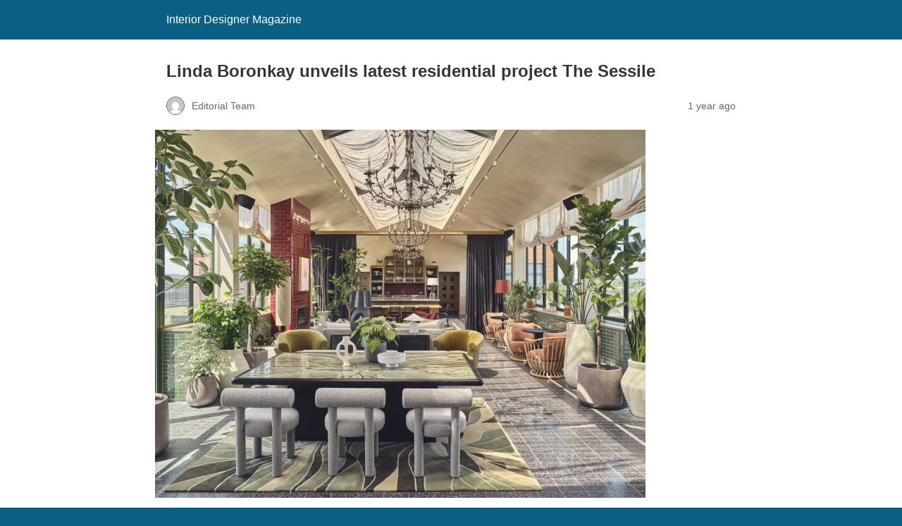

--- FILE ---
content_type: text/html; charset=utf-8
request_url: https://interiordesignermagazine.co.uk/2024/07/30/linda-boronkay-unveils-latest-residential-project-the-sessile/?amp=1
body_size: 19595
content:
<!DOCTYPE html>
<html amp lang="en-GB" data-amp-auto-lightbox-disable transformed="self;v=1" i-amphtml-layout="" i-amphtml-no-boilerplate="">
<head><meta charset="utf-8"><meta name="viewport" content="width=device-width,minimum-scale=1"><link rel="preconnect" href="https://cdn.ampproject.org"><style amp-runtime="" i-amphtml-version="012512221826001">html{overflow-x:hidden!important}html.i-amphtml-fie{height:100%!important;width:100%!important}html:not([amp4ads]),html:not([amp4ads]) body{height:auto!important}html:not([amp4ads]) body{margin:0!important}body{-webkit-text-size-adjust:100%;-moz-text-size-adjust:100%;-ms-text-size-adjust:100%;text-size-adjust:100%}html.i-amphtml-singledoc.i-amphtml-embedded{-ms-touch-action:pan-y pinch-zoom;touch-action:pan-y pinch-zoom}html.i-amphtml-fie>body,html.i-amphtml-singledoc>body{overflow:visible!important}html.i-amphtml-fie:not(.i-amphtml-inabox)>body,html.i-amphtml-singledoc:not(.i-amphtml-inabox)>body{position:relative!important}html.i-amphtml-ios-embed-legacy>body{overflow-x:hidden!important;overflow-y:auto!important;position:absolute!important}html.i-amphtml-ios-embed{overflow-y:auto!important;position:static}#i-amphtml-wrapper{overflow-x:hidden!important;overflow-y:auto!important;position:absolute!important;top:0!important;left:0!important;right:0!important;bottom:0!important;margin:0!important;display:block!important}html.i-amphtml-ios-embed.i-amphtml-ios-overscroll,html.i-amphtml-ios-embed.i-amphtml-ios-overscroll>#i-amphtml-wrapper{-webkit-overflow-scrolling:touch!important}#i-amphtml-wrapper>body{position:relative!important;border-top:1px solid transparent!important}#i-amphtml-wrapper+body{visibility:visible}#i-amphtml-wrapper+body .i-amphtml-lightbox-element,#i-amphtml-wrapper+body[i-amphtml-lightbox]{visibility:hidden}#i-amphtml-wrapper+body[i-amphtml-lightbox] .i-amphtml-lightbox-element{visibility:visible}#i-amphtml-wrapper.i-amphtml-scroll-disabled,.i-amphtml-scroll-disabled{overflow-x:hidden!important;overflow-y:hidden!important}amp-instagram{padding:54px 0px 0px!important;background-color:#fff}amp-iframe iframe{box-sizing:border-box!important}[amp-access][amp-access-hide]{display:none}[subscriptions-dialog],body:not(.i-amphtml-subs-ready) [subscriptions-action],body:not(.i-amphtml-subs-ready) [subscriptions-section]{display:none!important}amp-experiment,amp-live-list>[update]{display:none}amp-list[resizable-children]>.i-amphtml-loading-container.amp-hidden{display:none!important}amp-list [fetch-error],amp-list[load-more] [load-more-button],amp-list[load-more] [load-more-end],amp-list[load-more] [load-more-failed],amp-list[load-more] [load-more-loading]{display:none}amp-list[diffable] div[role=list]{display:block}amp-story-page,amp-story[standalone]{min-height:1px!important;display:block!important;height:100%!important;margin:0!important;padding:0!important;overflow:hidden!important;width:100%!important}amp-story[standalone]{background-color:#000!important;position:relative!important}amp-story-page{background-color:#757575}amp-story .amp-active>div,amp-story .i-amphtml-loader-background{display:none!important}amp-story-page:not(:first-of-type):not([distance]):not([active]){transform:translateY(1000vh)!important}amp-autocomplete{position:relative!important;display:inline-block!important}amp-autocomplete>input,amp-autocomplete>textarea{padding:0.5rem;border:1px solid rgba(0,0,0,.33)}.i-amphtml-autocomplete-results,amp-autocomplete>input,amp-autocomplete>textarea{font-size:1rem;line-height:1.5rem}[amp-fx^=fly-in]{visibility:hidden}amp-script[nodom],amp-script[sandboxed]{position:fixed!important;top:0!important;width:1px!important;height:1px!important;overflow:hidden!important;visibility:hidden}
/*# sourceURL=/css/ampdoc.css*/[hidden]{display:none!important}.i-amphtml-element{display:inline-block}.i-amphtml-blurry-placeholder{transition:opacity 0.3s cubic-bezier(0.0,0.0,0.2,1)!important;pointer-events:none}[layout=nodisplay]:not(.i-amphtml-element){display:none!important}.i-amphtml-layout-fixed,[layout=fixed][width][height]:not(.i-amphtml-layout-fixed){display:inline-block;position:relative}.i-amphtml-layout-responsive,[layout=responsive][width][height]:not(.i-amphtml-layout-responsive),[width][height][heights]:not([layout]):not(.i-amphtml-layout-responsive),[width][height][sizes]:not(img):not([layout]):not(.i-amphtml-layout-responsive){display:block;position:relative}.i-amphtml-layout-intrinsic,[layout=intrinsic][width][height]:not(.i-amphtml-layout-intrinsic){display:inline-block;position:relative;max-width:100%}.i-amphtml-layout-intrinsic .i-amphtml-sizer{max-width:100%}.i-amphtml-intrinsic-sizer{max-width:100%;display:block!important}.i-amphtml-layout-container,.i-amphtml-layout-fixed-height,[layout=container],[layout=fixed-height][height]:not(.i-amphtml-layout-fixed-height){display:block;position:relative}.i-amphtml-layout-fill,.i-amphtml-layout-fill.i-amphtml-notbuilt,[layout=fill]:not(.i-amphtml-layout-fill),body noscript>*{display:block;overflow:hidden!important;position:absolute;top:0;left:0;bottom:0;right:0}body noscript>*{position:absolute!important;width:100%;height:100%;z-index:2}body noscript{display:inline!important}.i-amphtml-layout-flex-item,[layout=flex-item]:not(.i-amphtml-layout-flex-item){display:block;position:relative;-ms-flex:1 1 auto;flex:1 1 auto}.i-amphtml-layout-fluid{position:relative}.i-amphtml-layout-size-defined{overflow:hidden!important}.i-amphtml-layout-awaiting-size{position:absolute!important;top:auto!important;bottom:auto!important}i-amphtml-sizer{display:block!important}@supports (aspect-ratio:1/1){i-amphtml-sizer.i-amphtml-disable-ar{display:none!important}}.i-amphtml-blurry-placeholder,.i-amphtml-fill-content{display:block;height:0;max-height:100%;max-width:100%;min-height:100%;min-width:100%;width:0;margin:auto}.i-amphtml-layout-size-defined .i-amphtml-fill-content{position:absolute;top:0;left:0;bottom:0;right:0}.i-amphtml-replaced-content,.i-amphtml-screen-reader{padding:0!important;border:none!important}.i-amphtml-screen-reader{position:fixed!important;top:0px!important;left:0px!important;width:4px!important;height:4px!important;opacity:0!important;overflow:hidden!important;margin:0!important;display:block!important;visibility:visible!important}.i-amphtml-screen-reader~.i-amphtml-screen-reader{left:8px!important}.i-amphtml-screen-reader~.i-amphtml-screen-reader~.i-amphtml-screen-reader{left:12px!important}.i-amphtml-screen-reader~.i-amphtml-screen-reader~.i-amphtml-screen-reader~.i-amphtml-screen-reader{left:16px!important}.i-amphtml-unresolved{position:relative;overflow:hidden!important}.i-amphtml-select-disabled{-webkit-user-select:none!important;-ms-user-select:none!important;user-select:none!important}.i-amphtml-notbuilt,[layout]:not(.i-amphtml-element),[width][height][heights]:not([layout]):not(.i-amphtml-element),[width][height][sizes]:not(img):not([layout]):not(.i-amphtml-element){position:relative;overflow:hidden!important;color:transparent!important}.i-amphtml-notbuilt:not(.i-amphtml-layout-container)>*,[layout]:not([layout=container]):not(.i-amphtml-element)>*,[width][height][heights]:not([layout]):not(.i-amphtml-element)>*,[width][height][sizes]:not([layout]):not(.i-amphtml-element)>*{display:none}amp-img:not(.i-amphtml-element)[i-amphtml-ssr]>img.i-amphtml-fill-content{display:block}.i-amphtml-notbuilt:not(.i-amphtml-layout-container),[layout]:not([layout=container]):not(.i-amphtml-element),[width][height][heights]:not([layout]):not(.i-amphtml-element),[width][height][sizes]:not(img):not([layout]):not(.i-amphtml-element){color:transparent!important;line-height:0!important}.i-amphtml-ghost{visibility:hidden!important}.i-amphtml-element>[placeholder],[layout]:not(.i-amphtml-element)>[placeholder],[width][height][heights]:not([layout]):not(.i-amphtml-element)>[placeholder],[width][height][sizes]:not([layout]):not(.i-amphtml-element)>[placeholder]{display:block;line-height:normal}.i-amphtml-element>[placeholder].amp-hidden,.i-amphtml-element>[placeholder].hidden{visibility:hidden}.i-amphtml-element:not(.amp-notsupported)>[fallback],.i-amphtml-layout-container>[placeholder].amp-hidden,.i-amphtml-layout-container>[placeholder].hidden{display:none}.i-amphtml-layout-size-defined>[fallback],.i-amphtml-layout-size-defined>[placeholder]{position:absolute!important;top:0!important;left:0!important;right:0!important;bottom:0!important;z-index:1}amp-img[i-amphtml-ssr]:not(.i-amphtml-element)>[placeholder]{z-index:auto}.i-amphtml-notbuilt>[placeholder]{display:block!important}.i-amphtml-hidden-by-media-query{display:none!important}.i-amphtml-element-error{background:red!important;color:#fff!important;position:relative!important}.i-amphtml-element-error:before{content:attr(error-message)}i-amp-scroll-container,i-amphtml-scroll-container{position:absolute;top:0;left:0;right:0;bottom:0;display:block}i-amp-scroll-container.amp-active,i-amphtml-scroll-container.amp-active{overflow:auto;-webkit-overflow-scrolling:touch}.i-amphtml-loading-container{display:block!important;pointer-events:none;z-index:1}.i-amphtml-notbuilt>.i-amphtml-loading-container{display:block!important}.i-amphtml-loading-container.amp-hidden{visibility:hidden}.i-amphtml-element>[overflow]{cursor:pointer;position:relative;z-index:2;visibility:hidden;display:initial;line-height:normal}.i-amphtml-layout-size-defined>[overflow]{position:absolute}.i-amphtml-element>[overflow].amp-visible{visibility:visible}template{display:none!important}.amp-border-box,.amp-border-box *,.amp-border-box :after,.amp-border-box :before{box-sizing:border-box}amp-pixel{display:none!important}amp-analytics,amp-auto-ads,amp-story-auto-ads{position:fixed!important;top:0!important;width:1px!important;height:1px!important;overflow:hidden!important;visibility:hidden}amp-story{visibility:hidden!important}html.i-amphtml-fie>amp-analytics{position:initial!important}[visible-when-invalid]:not(.visible),form [submit-error],form [submit-success],form [submitting]{display:none}amp-accordion{display:block!important}@media (min-width:1px){:where(amp-accordion>section)>:first-child{margin:0;background-color:#efefef;padding-right:20px;border:1px solid #dfdfdf}:where(amp-accordion>section)>:last-child{margin:0}}amp-accordion>section{float:none!important}amp-accordion>section>*{float:none!important;display:block!important;overflow:hidden!important;position:relative!important}amp-accordion,amp-accordion>section{margin:0}amp-accordion:not(.i-amphtml-built)>section>:last-child{display:none!important}amp-accordion:not(.i-amphtml-built)>section[expanded]>:last-child{display:block!important}
/*# sourceURL=/css/ampshared.css*/</style><meta name="amp-to-amp-navigation" content="AMP-Redirect-To; AMP.navigateTo"><meta property="og:locale" content="en_GB"><meta property="og:type" content="article"><meta property="og:title" content="Linda Boronkay unveils latest residential project The Sessile - Interior Designer Magazine"><meta property="og:description" content="Linda Boronkay has unveiled The Sessile, her latest project in partnership with contemporary rental brand, Way of Life. Bringing hospitality inspired amenities to modern rental apartments, The Sessile offers a first-of-its-kind opportunity to rent a home in a space designed by the former Soho House Design Director. First images of the project showcase the residences […]"><meta property="og:url" content="https://interiordesignermagazine.co.uk/2024/07/30/linda-boronkay-unveils-latest-residential-project-the-sessile/"><meta property="og:site_name" content="Interior Designer Magazine"><meta property="article:published_time" content="2024-07-30T15:12:12+00:00"><meta property="og:image" content="https://interiordesignermagazine.co.uk/wp-content/uploads/2024/07/Rooftop-Orangery_The-Sessile_Way-of-Life-3-scaled.jpg"><meta property="og:image:width" content="2560"><meta property="og:image:height" content="1920"><meta property="og:image:type" content="image/jpeg"><meta name="author" content="Editorial Team"><meta name="twitter:card" content="summary_large_image"><meta name="twitter:creator" content="@IDmagazineUK"><meta name="twitter:site" content="@IDmagazineUK"><meta name="robots" content="index, follow, max-image-preview:large, max-snippet:-1, max-video-preview:-1"><meta name="generator" content="AMP Plugin v2.5.5; mode=reader; theme=legacy"><meta name="generator" content="WordPress 6.9"><meta name="generator" content="WooCommerce 10.4.3"><script async="" src="https://cdn.ampproject.org/v0.mjs" type="module" crossorigin="anonymous"></script><script async nomodule src="https://cdn.ampproject.org/v0.js" crossorigin="anonymous"></script><script src="https://cdn.ampproject.org/v0/amp-carousel-0.2.mjs" async="" custom-element="amp-carousel" type="module" crossorigin="anonymous"></script><script async nomodule src="https://cdn.ampproject.org/v0/amp-carousel-0.2.js" crossorigin="anonymous" custom-element="amp-carousel"></script><style amp-custom="">#amp-mobile-version-switcher{left:0;position:absolute;width:100%;z-index:100}#amp-mobile-version-switcher>a{background-color:#444;border:0;color:#eaeaea;display:block;font-family:-apple-system,BlinkMacSystemFont,Segoe UI,Roboto,Oxygen-Sans,Ubuntu,Cantarell,Helvetica Neue,sans-serif;font-size:16px;font-weight:600;padding:15px 0;text-align:center;-webkit-text-decoration:none;text-decoration:none}#amp-mobile-version-switcher>a:active,#amp-mobile-version-switcher>a:focus,#amp-mobile-version-switcher>a:hover{-webkit-text-decoration:underline;text-decoration:underline}:root{--wp-block-synced-color:#7a00df;--wp-block-synced-color--rgb:122,0,223;--wp-bound-block-color:var(--wp-block-synced-color);--wp-editor-canvas-background:#ddd;--wp-admin-theme-color:#007cba;--wp-admin-theme-color--rgb:0,124,186;--wp-admin-theme-color-darker-10:#006ba1;--wp-admin-theme-color-darker-10--rgb:0,107,160.5;--wp-admin-theme-color-darker-20:#005a87;--wp-admin-theme-color-darker-20--rgb:0,90,135;--wp-admin-border-width-focus:2px}@media (min-resolution:192dpi){:root{--wp-admin-border-width-focus:1.5px}}:root{--wp--preset--font-size--normal:16px;--wp--preset--font-size--huge:42px}.aligncenter{clear:both}html :where(.has-border-color){border-style:solid}html :where([data-amp-original-style*=border-top-color]){border-top-style:solid}html :where([data-amp-original-style*=border-right-color]){border-right-style:solid}html :where([data-amp-original-style*=border-bottom-color]){border-bottom-style:solid}html :where([data-amp-original-style*=border-left-color]){border-left-style:solid}html :where([data-amp-original-style*=border-width]){border-style:solid}html :where([data-amp-original-style*=border-top-width]){border-top-style:solid}html :where([data-amp-original-style*=border-right-width]){border-right-style:solid}html :where([data-amp-original-style*=border-bottom-width]){border-bottom-style:solid}html :where([data-amp-original-style*=border-left-width]){border-left-style:solid}html :where(amp-img[class*=wp-image-]),html :where(amp-anim[class*=wp-image-]){height:auto;max-width:100%}:where(figure){margin:0 0 1em}html :where(.is-position-sticky){--wp-admin--admin-bar--position-offset:var(--wp-admin--admin-bar--height,0px)}@media screen and (max-width:600px){html :where(.is-position-sticky){--wp-admin--admin-bar--position-offset:0px}}amp-img.amp-wp-enforced-sizes{object-fit:contain}amp-img img,amp-img noscript{image-rendering:inherit;object-fit:inherit;object-position:inherit}.aligncenter{margin-top:1em;margin-right:auto;margin-bottom:1em;margin-left:auto}.aligncenter{display:block;text-align:center;margin-left:auto;margin-right:auto}.amp-wp-enforced-sizes{max-width:100%;margin:0 auto}html{background:#0a5f85}body{background:#fff;color:#353535;font-family:Georgia,"Times New Roman",Times,Serif;font-weight:300;line-height:1.75}p,ul,figure{margin:0 0 1em;padding:0}a,a:visited{color:#0a5f85}a:hover,a:active,a:focus{color:#353535}.amp-wp-meta,.amp-wp-header div,.amp-wp-title,.wp-caption-text,.amp-wp-tax-category,.amp-wp-footer p,.back-to-top{font-family:-apple-system,BlinkMacSystemFont,"Segoe UI","Roboto","Oxygen-Sans","Ubuntu","Cantarell","Helvetica Neue",sans-serif}.amp-wp-header{background-color:#0a5f85}.amp-wp-header div{color:#fff;font-size:1em;font-weight:400;margin:0 auto;max-width:calc(840px - 32px);padding:.875em 16px;position:relative}.amp-wp-header a{color:#fff;text-decoration:none}.amp-wp-article{color:#353535;font-weight:400;margin:1.5em auto;max-width:840px;overflow-wrap:break-word;word-wrap:break-word}.amp-wp-article-header{align-items:center;align-content:stretch;display:flex;flex-wrap:wrap;justify-content:space-between;margin:1.5em 16px 0}.amp-wp-title{color:#353535;display:block;flex:1 0 100%;font-weight:900;margin:0 0 .625em;width:100%}.amp-wp-meta{color:#696969;display:inline-block;flex:2 1 50%;font-size:.875em;line-height:1.5em;margin:0 0 1.5em;padding:0}.amp-wp-article-header .amp-wp-meta:last-of-type{text-align:right}.amp-wp-article-header .amp-wp-meta:first-of-type{text-align:left}.amp-wp-byline amp-img,.amp-wp-byline .amp-wp-author{display:inline-block;vertical-align:middle}.amp-wp-byline amp-img{border:1px solid #0a5f85;border-radius:50%;position:relative;margin-right:6px}.amp-wp-posted-on{text-align:right}.amp-wp-article-featured-image{margin:0 0 1em}.amp-wp-article-featured-image img:not(amp-img){max-width:100%;height:auto;margin:0 auto}.amp-wp-article-featured-image amp-img{margin:0 auto}.amp-wp-article-featured-image.wp-caption .wp-caption-text{margin:0 18px}.amp-wp-article-content{margin:0 16px}.amp-wp-article-content ul{margin-left:1em}.amp-wp-article-content .wp-caption{max-width:100%}.amp-wp-article-content amp-img{margin:0 auto}.wp-caption{padding:0}.wp-caption .wp-caption-text{border-bottom:1px solid #c2c2c2;color:#696969;font-size:.875em;line-height:1.5em;margin:0;padding:.66em 10px .75em}amp-carousel{background:#c2c2c2;margin:0 -16px 1.5em}.amp-wp-article-content amp-carousel amp-img{border:none}amp-carousel > amp-img > img{object-fit:contain}.amp-wp-article-footer .amp-wp-meta{display:block}.amp-wp-tax-category{color:#696969;font-size:.875em;line-height:1.5em;margin:1.5em 16px}.amp-wp-footer{border-top:1px solid #c2c2c2;margin:calc(1.5em - 1px) 0 0}.amp-wp-footer div{margin:0 auto;max-width:calc(840px - 32px);padding:1.25em 16px 1.25em;position:relative}.amp-wp-footer h2{font-size:1em;line-height:1.375em;margin:0 0 .5em}.amp-wp-footer p{color:#696969;font-size:.8em;line-height:1.5em;margin:0 85px 0 0}.amp-wp-footer a{text-decoration:none}.back-to-top{bottom:1.275em;font-size:.8em;font-weight:600;line-height:2em;position:absolute;right:16px}@font-face{font-family:social-logos;src:url("[data-uri]") format("woff2");font-weight:400;font-style:normal}.amp-wp-1796def:not(#_#_#_#_#_){width:1925px}.amp-wp-d460199:not(#_#_#_#_#_){width:1017px}.amp-wp-66507f6:not(#_#_#_#_#_){width:1918px}.amp-wp-a6c53a3:not(#_#_#_#_#_){width:727px}.amp-wp-2cc7db9:not(#_#_#_#_#_){width:684px}.amp-wp-3ba5e47:not(#_#_#_#_#_){width:674px}

/*# sourceURL=amp-custom.css */</style><link rel="canonical" href="https://interiordesignermagazine.co.uk/2024/07/30/linda-boronkay-unveils-latest-residential-project-the-sessile/"><script type="application/ld+json" class="yoast-schema-graph">{"@context":"https://schema.org","@graph":[{"@type":"Article","@id":"https://interiordesignermagazine.co.uk/2024/07/30/linda-boronkay-unveils-latest-residential-project-the-sessile/#article","isPartOf":{"@id":"https://interiordesignermagazine.co.uk/2024/07/30/linda-boronkay-unveils-latest-residential-project-the-sessile/"},"author":{"name":"Editorial Team","@id":"https://interiordesignermagazine.co.uk/#/schema/person/d680ca9f6f37b9a703e7eaebaaf238b5"},"headline":"Linda Boronkay unveils latest residential project The Sessile","datePublished":"2024-07-30T15:12:12+00:00","mainEntityOfPage":{"@id":"https://interiordesignermagazine.co.uk/2024/07/30/linda-boronkay-unveils-latest-residential-project-the-sessile/"},"wordCount":784,"image":{"@id":"https://interiordesignermagazine.co.uk/2024/07/30/linda-boronkay-unveils-latest-residential-project-the-sessile/#primaryimage"},"thumbnailUrl":"https://interiordesignermagazine.co.uk/wp-content/uploads/2024/07/Rooftop-Orangery_The-Sessile_Way-of-Life-3-scaled.jpg","articleSection":["News","Projects In Detail"],"inLanguage":"en-GB"},{"@type":"WebPage","@id":"https://interiordesignermagazine.co.uk/2024/07/30/linda-boronkay-unveils-latest-residential-project-the-sessile/","url":"https://interiordesignermagazine.co.uk/2024/07/30/linda-boronkay-unveils-latest-residential-project-the-sessile/","name":"Linda Boronkay unveils latest residential project The Sessile - Interior Designer Magazine","isPartOf":{"@id":"https://interiordesignermagazine.co.uk/#website"},"primaryImageOfPage":{"@id":"https://interiordesignermagazine.co.uk/2024/07/30/linda-boronkay-unveils-latest-residential-project-the-sessile/#primaryimage"},"image":{"@id":"https://interiordesignermagazine.co.uk/2024/07/30/linda-boronkay-unveils-latest-residential-project-the-sessile/#primaryimage"},"thumbnailUrl":"https://interiordesignermagazine.co.uk/wp-content/uploads/2024/07/Rooftop-Orangery_The-Sessile_Way-of-Life-3-scaled.jpg","datePublished":"2024-07-30T15:12:12+00:00","author":{"@id":"https://interiordesignermagazine.co.uk/#/schema/person/d680ca9f6f37b9a703e7eaebaaf238b5"},"breadcrumb":{"@id":"https://interiordesignermagazine.co.uk/2024/07/30/linda-boronkay-unveils-latest-residential-project-the-sessile/#breadcrumb"},"inLanguage":"en-GB","potentialAction":[{"@type":"ReadAction","target":["https://interiordesignermagazine.co.uk/2024/07/30/linda-boronkay-unveils-latest-residential-project-the-sessile/"]}]},{"@type":"ImageObject","inLanguage":"en-GB","@id":"https://interiordesignermagazine.co.uk/2024/07/30/linda-boronkay-unveils-latest-residential-project-the-sessile/#primaryimage","url":"https://interiordesignermagazine.co.uk/wp-content/uploads/2024/07/Rooftop-Orangery_The-Sessile_Way-of-Life-3-scaled.jpg","contentUrl":"https://interiordesignermagazine.co.uk/wp-content/uploads/2024/07/Rooftop-Orangery_The-Sessile_Way-of-Life-3-scaled.jpg","width":2560,"height":1920,"caption":"Rooftop Orangery at The Sessile by Way of Life, designed by Linda Boronkay"},{"@type":"BreadcrumbList","@id":"https://interiordesignermagazine.co.uk/2024/07/30/linda-boronkay-unveils-latest-residential-project-the-sessile/#breadcrumb","itemListElement":[{"@type":"ListItem","position":1,"name":"Home","item":"https://interiordesignermagazine.co.uk/"},{"@type":"ListItem","position":2,"name":"Linda Boronkay unveils latest residential project The Sessile"}]},{"@type":"WebSite","@id":"https://interiordesignermagazine.co.uk/#website","url":"https://interiordesignermagazine.co.uk/","name":"Interior Designer Magazine","description":"Britain\u0026#039;s oldest magazine for professional interior designers","potentialAction":[{"@type":"SearchAction","target":{"@type":"EntryPoint","urlTemplate":"https://interiordesignermagazine.co.uk/?s={search_term_string}"},"query-input":{"@type":"PropertyValueSpecification","valueRequired":true,"valueName":"search_term_string"}}],"inLanguage":"en-GB"},{"@type":"Person","@id":"https://interiordesignermagazine.co.uk/#/schema/person/d680ca9f6f37b9a703e7eaebaaf238b5","name":"Editorial Team","image":{"@type":"ImageObject","inLanguage":"en-GB","@id":"https://interiordesignermagazine.co.uk/#/schema/person/image/","url":"https://secure.gravatar.com/avatar/5a1966fda20e07e73d0929c02470f27eff98f89e4c4e3496c1f414ee14b4548f?s=96\u0026d=mm\u0026r=g","contentUrl":"https://secure.gravatar.com/avatar/5a1966fda20e07e73d0929c02470f27eff98f89e4c4e3496c1f414ee14b4548f?s=96\u0026d=mm\u0026r=g","caption":"Editorial Team"},"sameAs":["http://www.interiordesignermagazine.co.uk"],"url":"https://interiordesignermagazine.co.uk/author/editorial-team/"}]}</script></head>

<body class="">

<header id="top" class="amp-wp-header">
	<div>
		<a href="https://interiordesignermagazine.co.uk/?amp=1">
									<span class="amp-site-title">
				Interior Designer Magazine			</span>
		</a>
	</div>
</header>

<article class="amp-wp-article">
	<header class="amp-wp-article-header">
		<h1 class="amp-wp-title">Linda Boronkay unveils latest residential project The Sessile</h1>
			<div class="amp-wp-meta amp-wp-byline">
					<amp-img src="https://secure.gravatar.com/avatar/5a1966fda20e07e73d0929c02470f27eff98f89e4c4e3496c1f414ee14b4548f?s=72&amp;d=mm&amp;r=g" srcset="
					https://secure.gravatar.com/avatar/5a1966fda20e07e73d0929c02470f27eff98f89e4c4e3496c1f414ee14b4548f?s=24&amp;d=mm&amp;r=g 1x,
					https://secure.gravatar.com/avatar/5a1966fda20e07e73d0929c02470f27eff98f89e4c4e3496c1f414ee14b4548f?s=48&amp;d=mm&amp;r=g 2x,
					https://secure.gravatar.com/avatar/5a1966fda20e07e73d0929c02470f27eff98f89e4c4e3496c1f414ee14b4548f?s=72&amp;d=mm&amp;r=g 3x
				" alt="Editorial Team" width="24" height="24" layout="fixed" class="i-amphtml-layout-fixed i-amphtml-layout-size-defined" style="width:24px;height:24px" i-amphtml-layout="fixed"></amp-img>
				<span class="amp-wp-author author vcard">Editorial Team</span>
	</div>
<div class="amp-wp-meta amp-wp-posted-on">
	<time datetime="2024-07-30T15:12:12+00:00">
		1 year ago	</time>
</div>
	</header>

	<figure class="amp-wp-article-featured-image wp-caption">
	<amp-img width="696" height="522" src="https://interiordesignermagazine.co.uk/wp-content/uploads/2024/07/Rooftop-Orangery_The-Sessile_Way-of-Life-3-1024x768.jpg" class="attachment-large size-large wp-post-image amp-wp-enforced-sizes i-amphtml-layout-intrinsic i-amphtml-layout-size-defined" alt="" srcset="https://interiordesignermagazine.co.uk/wp-content/uploads/2024/07/Rooftop-Orangery_The-Sessile_Way-of-Life-3-1024x768.jpg 1024w, https://interiordesignermagazine.co.uk/wp-content/uploads/2024/07/Rooftop-Orangery_The-Sessile_Way-of-Life-3-300x225.jpg 300w, https://interiordesignermagazine.co.uk/wp-content/uploads/2024/07/Rooftop-Orangery_The-Sessile_Way-of-Life-3-150x113.jpg 150w, https://interiordesignermagazine.co.uk/wp-content/uploads/2024/07/Rooftop-Orangery_The-Sessile_Way-of-Life-3-768x576.jpg 768w, https://interiordesignermagazine.co.uk/wp-content/uploads/2024/07/Rooftop-Orangery_The-Sessile_Way-of-Life-3-1536x1152.jpg 1536w, https://interiordesignermagazine.co.uk/wp-content/uploads/2024/07/Rooftop-Orangery_The-Sessile_Way-of-Life-3-2048x1536.jpg 2048w, https://interiordesignermagazine.co.uk/wp-content/uploads/2024/07/Rooftop-Orangery_The-Sessile_Way-of-Life-3-696x522.jpg 696w, https://interiordesignermagazine.co.uk/wp-content/uploads/2024/07/Rooftop-Orangery_The-Sessile_Way-of-Life-3-1068x801.jpg 1068w, https://interiordesignermagazine.co.uk/wp-content/uploads/2024/07/Rooftop-Orangery_The-Sessile_Way-of-Life-3-1920x1440.jpg 1920w, https://interiordesignermagazine.co.uk/wp-content/uploads/2024/07/Rooftop-Orangery_The-Sessile_Way-of-Life-3-600x450.jpg 600w" sizes="auto, (max-width: 696px) 100vw, 696px" data-hero-candidate="" layout="intrinsic" disable-inline-width="" data-hero i-amphtml-ssr i-amphtml-layout="intrinsic"><i-amphtml-sizer slot="i-amphtml-svc" class="i-amphtml-sizer"><img alt="" aria-hidden="true" class="i-amphtml-intrinsic-sizer" role="presentation" src="[data-uri]"></i-amphtml-sizer><img class="i-amphtml-fill-content i-amphtml-replaced-content" decoding="async" loading="lazy" alt="" src="https://interiordesignermagazine.co.uk/wp-content/uploads/2024/07/Rooftop-Orangery_The-Sessile_Way-of-Life-3-1024x768.jpg" srcset="https://interiordesignermagazine.co.uk/wp-content/uploads/2024/07/Rooftop-Orangery_The-Sessile_Way-of-Life-3-1024x768.jpg 1024w, https://interiordesignermagazine.co.uk/wp-content/uploads/2024/07/Rooftop-Orangery_The-Sessile_Way-of-Life-3-300x225.jpg 300w, https://interiordesignermagazine.co.uk/wp-content/uploads/2024/07/Rooftop-Orangery_The-Sessile_Way-of-Life-3-150x113.jpg 150w, https://interiordesignermagazine.co.uk/wp-content/uploads/2024/07/Rooftop-Orangery_The-Sessile_Way-of-Life-3-768x576.jpg 768w, https://interiordesignermagazine.co.uk/wp-content/uploads/2024/07/Rooftop-Orangery_The-Sessile_Way-of-Life-3-1536x1152.jpg 1536w, https://interiordesignermagazine.co.uk/wp-content/uploads/2024/07/Rooftop-Orangery_The-Sessile_Way-of-Life-3-2048x1536.jpg 2048w, https://interiordesignermagazine.co.uk/wp-content/uploads/2024/07/Rooftop-Orangery_The-Sessile_Way-of-Life-3-696x522.jpg 696w, https://interiordesignermagazine.co.uk/wp-content/uploads/2024/07/Rooftop-Orangery_The-Sessile_Way-of-Life-3-1068x801.jpg 1068w, https://interiordesignermagazine.co.uk/wp-content/uploads/2024/07/Rooftop-Orangery_The-Sessile_Way-of-Life-3-1920x1440.jpg 1920w, https://interiordesignermagazine.co.uk/wp-content/uploads/2024/07/Rooftop-Orangery_The-Sessile_Way-of-Life-3-600x450.jpg 600w" sizes="auto, (max-width: 696px) 100vw, 696px"></amp-img>			<p class="wp-caption-text">
			Rooftop Orangery at The Sessile by Way of Life, designed by Linda Boronkay 		</p>
	</figure>

	<div class="amp-wp-article-content">
		<p><span class="_ekabin0_3-2-0 dig-Theme-vis2023 dig-Theme-vis2023--bright dig-Mode--bright In-Theme-Provider"><strong><a href="https://lindaboronkay.com/" target="_blank" rel="noopener">Linda Boronkay</a> has unveiled The Sessile, her latest project in partnership with contemporary rental brand, <a href="https://www.wayoflife.com/" target="_blank" rel="noopener">Way of Life</a>. Bringing hospitality inspired amenities to modern rental apartments, The Sessile offers a first-of-its-kind opportunity to rent a home in a space designed by the former Soho House Design Director.</strong> </span></p>
<figure id="attachment_15212" aria-describedby="caption-attachment-15212" class="wp-caption aligncenter amp-wp-1796def" data-amp-original-style="width: 1925px"><amp-img class="size-full wp-image-15212 amp-wp-enforced-sizes i-amphtml-layout-intrinsic i-amphtml-layout-size-defined" src="https://interiordesignermagazine.co.uk/wp-content/uploads/2024/07/Apartment_The-Sessile_Way-of-Life-1-scaled.jpg" alt="" width="1925" height="2560" srcset="https://interiordesignermagazine.co.uk/wp-content/uploads/2024/07/Apartment_The-Sessile_Way-of-Life-1-scaled.jpg 1925w, https://interiordesignermagazine.co.uk/wp-content/uploads/2024/07/Apartment_The-Sessile_Way-of-Life-1-226x300.jpg 226w, https://interiordesignermagazine.co.uk/wp-content/uploads/2024/07/Apartment_The-Sessile_Way-of-Life-1-770x1024.jpg 770w, https://interiordesignermagazine.co.uk/wp-content/uploads/2024/07/Apartment_The-Sessile_Way-of-Life-1-113x150.jpg 113w, https://interiordesignermagazine.co.uk/wp-content/uploads/2024/07/Apartment_The-Sessile_Way-of-Life-1-768x1021.jpg 768w, https://interiordesignermagazine.co.uk/wp-content/uploads/2024/07/Apartment_The-Sessile_Way-of-Life-1-1155x1536.jpg 1155w, https://interiordesignermagazine.co.uk/wp-content/uploads/2024/07/Apartment_The-Sessile_Way-of-Life-1-1540x2048.jpg 1540w, https://interiordesignermagazine.co.uk/wp-content/uploads/2024/07/Apartment_The-Sessile_Way-of-Life-1-150x199.jpg 150w, https://interiordesignermagazine.co.uk/wp-content/uploads/2024/07/Apartment_The-Sessile_Way-of-Life-1-300x399.jpg 300w, https://interiordesignermagazine.co.uk/wp-content/uploads/2024/07/Apartment_The-Sessile_Way-of-Life-1-696x925.jpg 696w, https://interiordesignermagazine.co.uk/wp-content/uploads/2024/07/Apartment_The-Sessile_Way-of-Life-1-1068x1420.jpg 1068w, https://interiordesignermagazine.co.uk/wp-content/uploads/2024/07/Apartment_The-Sessile_Way-of-Life-1-1920x2553.jpg 1920w, https://interiordesignermagazine.co.uk/wp-content/uploads/2024/07/Apartment_The-Sessile_Way-of-Life-1-600x798.jpg 600w" sizes="auto, (max-width: 1925px) 100vw, 1925px" layout="intrinsic" disable-inline-width="" i-amphtml-layout="intrinsic"><i-amphtml-sizer slot="i-amphtml-svc" class="i-amphtml-sizer"><img alt="" aria-hidden="true" class="i-amphtml-intrinsic-sizer" role="presentation" src="[data-uri]"></i-amphtml-sizer><noscript><img loading="lazy" decoding="async" src="https://interiordesignermagazine.co.uk/wp-content/uploads/2024/07/Apartment_The-Sessile_Way-of-Life-1-scaled.jpg" alt="" width="1925" height="2560" srcset="https://interiordesignermagazine.co.uk/wp-content/uploads/2024/07/Apartment_The-Sessile_Way-of-Life-1-scaled.jpg 1925w, https://interiordesignermagazine.co.uk/wp-content/uploads/2024/07/Apartment_The-Sessile_Way-of-Life-1-226x300.jpg 226w, https://interiordesignermagazine.co.uk/wp-content/uploads/2024/07/Apartment_The-Sessile_Way-of-Life-1-770x1024.jpg 770w, https://interiordesignermagazine.co.uk/wp-content/uploads/2024/07/Apartment_The-Sessile_Way-of-Life-1-113x150.jpg 113w, https://interiordesignermagazine.co.uk/wp-content/uploads/2024/07/Apartment_The-Sessile_Way-of-Life-1-768x1021.jpg 768w, https://interiordesignermagazine.co.uk/wp-content/uploads/2024/07/Apartment_The-Sessile_Way-of-Life-1-1155x1536.jpg 1155w, https://interiordesignermagazine.co.uk/wp-content/uploads/2024/07/Apartment_The-Sessile_Way-of-Life-1-1540x2048.jpg 1540w, https://interiordesignermagazine.co.uk/wp-content/uploads/2024/07/Apartment_The-Sessile_Way-of-Life-1-150x199.jpg 150w, https://interiordesignermagazine.co.uk/wp-content/uploads/2024/07/Apartment_The-Sessile_Way-of-Life-1-300x399.jpg 300w, https://interiordesignermagazine.co.uk/wp-content/uploads/2024/07/Apartment_The-Sessile_Way-of-Life-1-696x925.jpg 696w, https://interiordesignermagazine.co.uk/wp-content/uploads/2024/07/Apartment_The-Sessile_Way-of-Life-1-1068x1420.jpg 1068w, https://interiordesignermagazine.co.uk/wp-content/uploads/2024/07/Apartment_The-Sessile_Way-of-Life-1-1920x2553.jpg 1920w, https://interiordesignermagazine.co.uk/wp-content/uploads/2024/07/Apartment_The-Sessile_Way-of-Life-1-600x798.jpg 600w" sizes="auto, (max-width: 1925px) 100vw, 1925px"></noscript></amp-img><figcaption id="caption-attachment-15212" class="wp-caption-text">Apartment at The Sessile by Way of Life, designed by Linda Boronkay</figcaption></figure>
<p><span class="_ekabin0_3-2-0 dig-Theme-vis2023 dig-Theme-vis2023--bright dig-Mode--bright In-Theme-Provider">First images of the project showcase the residences complete with elegant, multi-functional spaces for elevated living, boasting hotel-quality amenities including a high spec gym with technogym equipment, yoga studio, vinyl room, private dining area with fully equipped kitchen and a rooftop Orangery with panoramic views across London.</span></p>
<figure id="attachment_15213" aria-describedby="caption-attachment-15213" class="wp-caption aligncenter amp-wp-d460199" data-amp-original-style="width: 1017px"><amp-img class="size-full wp-image-15213 amp-wp-enforced-sizes i-amphtml-layout-intrinsic i-amphtml-layout-size-defined" src="https://interiordesignermagazine.co.uk/wp-content/uploads/2024/07/Apartment_The-Sessile_Way-of-Life-2.jpg" alt="" width="1017" height="1356" srcset="https://interiordesignermagazine.co.uk/wp-content/uploads/2024/07/Apartment_The-Sessile_Way-of-Life-2.jpg 1017w, https://interiordesignermagazine.co.uk/wp-content/uploads/2024/07/Apartment_The-Sessile_Way-of-Life-2-225x300.jpg 225w, https://interiordesignermagazine.co.uk/wp-content/uploads/2024/07/Apartment_The-Sessile_Way-of-Life-2-768x1024.jpg 768w, https://interiordesignermagazine.co.uk/wp-content/uploads/2024/07/Apartment_The-Sessile_Way-of-Life-2-113x150.jpg 113w, https://interiordesignermagazine.co.uk/wp-content/uploads/2024/07/Apartment_The-Sessile_Way-of-Life-2-150x200.jpg 150w, https://interiordesignermagazine.co.uk/wp-content/uploads/2024/07/Apartment_The-Sessile_Way-of-Life-2-300x400.jpg 300w, https://interiordesignermagazine.co.uk/wp-content/uploads/2024/07/Apartment_The-Sessile_Way-of-Life-2-696x928.jpg 696w, https://interiordesignermagazine.co.uk/wp-content/uploads/2024/07/Apartment_The-Sessile_Way-of-Life-2-600x800.jpg 600w" sizes="auto, (max-width: 1017px) 100vw, 1017px" layout="intrinsic" disable-inline-width="" i-amphtml-layout="intrinsic"><i-amphtml-sizer slot="i-amphtml-svc" class="i-amphtml-sizer"><img alt="" aria-hidden="true" class="i-amphtml-intrinsic-sizer" role="presentation" src="[data-uri]"></i-amphtml-sizer><noscript><img loading="lazy" decoding="async" src="https://interiordesignermagazine.co.uk/wp-content/uploads/2024/07/Apartment_The-Sessile_Way-of-Life-2.jpg" alt="" width="1017" height="1356" srcset="https://interiordesignermagazine.co.uk/wp-content/uploads/2024/07/Apartment_The-Sessile_Way-of-Life-2.jpg 1017w, https://interiordesignermagazine.co.uk/wp-content/uploads/2024/07/Apartment_The-Sessile_Way-of-Life-2-225x300.jpg 225w, https://interiordesignermagazine.co.uk/wp-content/uploads/2024/07/Apartment_The-Sessile_Way-of-Life-2-768x1024.jpg 768w, https://interiordesignermagazine.co.uk/wp-content/uploads/2024/07/Apartment_The-Sessile_Way-of-Life-2-113x150.jpg 113w, https://interiordesignermagazine.co.uk/wp-content/uploads/2024/07/Apartment_The-Sessile_Way-of-Life-2-150x200.jpg 150w, https://interiordesignermagazine.co.uk/wp-content/uploads/2024/07/Apartment_The-Sessile_Way-of-Life-2-300x400.jpg 300w, https://interiordesignermagazine.co.uk/wp-content/uploads/2024/07/Apartment_The-Sessile_Way-of-Life-2-696x928.jpg 696w, https://interiordesignermagazine.co.uk/wp-content/uploads/2024/07/Apartment_The-Sessile_Way-of-Life-2-600x800.jpg 600w" sizes="auto, (max-width: 1017px) 100vw, 1017px"></noscript></amp-img><figcaption id="caption-attachment-15213" class="wp-caption-text">Apartment at The Sessile by Way of Life, designed by Linda Boronkay</figcaption></figure>
<p><span class="_ekabin0_3-2-0 dig-Theme-vis2023 dig-Theme-vis2023--bright dig-Mode--bright In-Theme-Provider">Before founding her eponymous studio, Linda Boronkay was the Design Director of Soho House, helping to define the aesthetic of the iconic international hospitality brand. Working on foremost projects including Soho House Hong Kong, White City House and Soho Farmhouse, Boronkay brings her archetypal style to The Sessile, with an eclectic and elegant approach.</span></p>
<figure id="attachment_15215" aria-describedby="caption-attachment-15215" class="wp-caption aligncenter amp-wp-66507f6" data-amp-original-style="width: 1918px"><amp-img class="size-full wp-image-15215 amp-wp-enforced-sizes i-amphtml-layout-intrinsic i-amphtml-layout-size-defined" src="https://interiordesignermagazine.co.uk/wp-content/uploads/2024/07/Apartment_The-Sessile_Way-of-Life-4-scaled.jpg" alt="" width="1918" height="2560" srcset="https://interiordesignermagazine.co.uk/wp-content/uploads/2024/07/Apartment_The-Sessile_Way-of-Life-4-scaled.jpg 1918w, https://interiordesignermagazine.co.uk/wp-content/uploads/2024/07/Apartment_The-Sessile_Way-of-Life-4-225x300.jpg 225w, https://interiordesignermagazine.co.uk/wp-content/uploads/2024/07/Apartment_The-Sessile_Way-of-Life-4-767x1024.jpg 767w, https://interiordesignermagazine.co.uk/wp-content/uploads/2024/07/Apartment_The-Sessile_Way-of-Life-4-112x150.jpg 112w, https://interiordesignermagazine.co.uk/wp-content/uploads/2024/07/Apartment_The-Sessile_Way-of-Life-4-768x1025.jpg 768w, https://interiordesignermagazine.co.uk/wp-content/uploads/2024/07/Apartment_The-Sessile_Way-of-Life-4-1151x1536.jpg 1151w, https://interiordesignermagazine.co.uk/wp-content/uploads/2024/07/Apartment_The-Sessile_Way-of-Life-4-1534x2048.jpg 1534w, https://interiordesignermagazine.co.uk/wp-content/uploads/2024/07/Apartment_The-Sessile_Way-of-Life-4-150x200.jpg 150w, https://interiordesignermagazine.co.uk/wp-content/uploads/2024/07/Apartment_The-Sessile_Way-of-Life-4-300x400.jpg 300w, https://interiordesignermagazine.co.uk/wp-content/uploads/2024/07/Apartment_The-Sessile_Way-of-Life-4-696x929.jpg 696w, https://interiordesignermagazine.co.uk/wp-content/uploads/2024/07/Apartment_The-Sessile_Way-of-Life-4-1068x1426.jpg 1068w, https://interiordesignermagazine.co.uk/wp-content/uploads/2024/07/Apartment_The-Sessile_Way-of-Life-4-1920x2563.jpg 1920w, https://interiordesignermagazine.co.uk/wp-content/uploads/2024/07/Apartment_The-Sessile_Way-of-Life-4-600x801.jpg 600w" sizes="auto, (max-width: 1918px) 100vw, 1918px" layout="intrinsic" disable-inline-width="" i-amphtml-layout="intrinsic"><i-amphtml-sizer slot="i-amphtml-svc" class="i-amphtml-sizer"><img alt="" aria-hidden="true" class="i-amphtml-intrinsic-sizer" role="presentation" src="[data-uri]"></i-amphtml-sizer><noscript><img loading="lazy" decoding="async" src="https://interiordesignermagazine.co.uk/wp-content/uploads/2024/07/Apartment_The-Sessile_Way-of-Life-4-scaled.jpg" alt="" width="1918" height="2560" srcset="https://interiordesignermagazine.co.uk/wp-content/uploads/2024/07/Apartment_The-Sessile_Way-of-Life-4-scaled.jpg 1918w, https://interiordesignermagazine.co.uk/wp-content/uploads/2024/07/Apartment_The-Sessile_Way-of-Life-4-225x300.jpg 225w, https://interiordesignermagazine.co.uk/wp-content/uploads/2024/07/Apartment_The-Sessile_Way-of-Life-4-767x1024.jpg 767w, https://interiordesignermagazine.co.uk/wp-content/uploads/2024/07/Apartment_The-Sessile_Way-of-Life-4-112x150.jpg 112w, https://interiordesignermagazine.co.uk/wp-content/uploads/2024/07/Apartment_The-Sessile_Way-of-Life-4-768x1025.jpg 768w, https://interiordesignermagazine.co.uk/wp-content/uploads/2024/07/Apartment_The-Sessile_Way-of-Life-4-1151x1536.jpg 1151w, https://interiordesignermagazine.co.uk/wp-content/uploads/2024/07/Apartment_The-Sessile_Way-of-Life-4-1534x2048.jpg 1534w, https://interiordesignermagazine.co.uk/wp-content/uploads/2024/07/Apartment_The-Sessile_Way-of-Life-4-150x200.jpg 150w, https://interiordesignermagazine.co.uk/wp-content/uploads/2024/07/Apartment_The-Sessile_Way-of-Life-4-300x400.jpg 300w, https://interiordesignermagazine.co.uk/wp-content/uploads/2024/07/Apartment_The-Sessile_Way-of-Life-4-696x929.jpg 696w, https://interiordesignermagazine.co.uk/wp-content/uploads/2024/07/Apartment_The-Sessile_Way-of-Life-4-1068x1426.jpg 1068w, https://interiordesignermagazine.co.uk/wp-content/uploads/2024/07/Apartment_The-Sessile_Way-of-Life-4-1920x2563.jpg 1920w, https://interiordesignermagazine.co.uk/wp-content/uploads/2024/07/Apartment_The-Sessile_Way-of-Life-4-600x801.jpg 600w" sizes="auto, (max-width: 1918px) 100vw, 1918px"></noscript></amp-img><figcaption id="caption-attachment-15215" class="wp-caption-text">Apartment at The Sessile by Way of Life, designed by Linda Boronkay</figcaption></figure>
<p><span class="_ekabin0_3-2-0 dig-Theme-vis2023 dig-Theme-vis2023--bright dig-Mode--bright In-Theme-Provider">Located in Tottenham Hale, The Sessile follows the success of Way of Life’s neighbouring property, The Gessner designed by Fettle Design, and is their largest building to date, offering 310 studio 1, 2 and 3 bedroom apartments. </span></p>
<figure id="attachment_15216" aria-describedby="caption-attachment-15216" class="wp-caption aligncenter amp-wp-a6c53a3" data-amp-original-style="width: 727px"><amp-img class="size-full wp-image-15216 amp-wp-enforced-sizes i-amphtml-layout-intrinsic i-amphtml-layout-size-defined" src="https://interiordesignermagazine.co.uk/wp-content/uploads/2024/07/Lobby-Space_The-Sessile_Way-of-Life.jpg" alt="" width="727" height="969" srcset="https://interiordesignermagazine.co.uk/wp-content/uploads/2024/07/Lobby-Space_The-Sessile_Way-of-Life.jpg 727w, https://interiordesignermagazine.co.uk/wp-content/uploads/2024/07/Lobby-Space_The-Sessile_Way-of-Life-225x300.jpg 225w, https://interiordesignermagazine.co.uk/wp-content/uploads/2024/07/Lobby-Space_The-Sessile_Way-of-Life-113x150.jpg 113w, https://interiordesignermagazine.co.uk/wp-content/uploads/2024/07/Lobby-Space_The-Sessile_Way-of-Life-150x200.jpg 150w, https://interiordesignermagazine.co.uk/wp-content/uploads/2024/07/Lobby-Space_The-Sessile_Way-of-Life-300x400.jpg 300w, https://interiordesignermagazine.co.uk/wp-content/uploads/2024/07/Lobby-Space_The-Sessile_Way-of-Life-696x928.jpg 696w, https://interiordesignermagazine.co.uk/wp-content/uploads/2024/07/Lobby-Space_The-Sessile_Way-of-Life-600x800.jpg 600w" sizes="auto, (max-width: 727px) 100vw, 727px" layout="intrinsic" disable-inline-width="" i-amphtml-layout="intrinsic"><i-amphtml-sizer slot="i-amphtml-svc" class="i-amphtml-sizer"><img alt="" aria-hidden="true" class="i-amphtml-intrinsic-sizer" role="presentation" src="[data-uri]"></i-amphtml-sizer><noscript><img loading="lazy" decoding="async" src="https://interiordesignermagazine.co.uk/wp-content/uploads/2024/07/Lobby-Space_The-Sessile_Way-of-Life.jpg" alt="" width="727" height="969" srcset="https://interiordesignermagazine.co.uk/wp-content/uploads/2024/07/Lobby-Space_The-Sessile_Way-of-Life.jpg 727w, https://interiordesignermagazine.co.uk/wp-content/uploads/2024/07/Lobby-Space_The-Sessile_Way-of-Life-225x300.jpg 225w, https://interiordesignermagazine.co.uk/wp-content/uploads/2024/07/Lobby-Space_The-Sessile_Way-of-Life-113x150.jpg 113w, https://interiordesignermagazine.co.uk/wp-content/uploads/2024/07/Lobby-Space_The-Sessile_Way-of-Life-150x200.jpg 150w, https://interiordesignermagazine.co.uk/wp-content/uploads/2024/07/Lobby-Space_The-Sessile_Way-of-Life-300x400.jpg 300w, https://interiordesignermagazine.co.uk/wp-content/uploads/2024/07/Lobby-Space_The-Sessile_Way-of-Life-696x928.jpg 696w, https://interiordesignermagazine.co.uk/wp-content/uploads/2024/07/Lobby-Space_The-Sessile_Way-of-Life-600x800.jpg 600w" sizes="auto, (max-width: 727px) 100vw, 727px"></noscript></amp-img><figcaption id="caption-attachment-15216" class="wp-caption-text">Lobby Space at The Sessile by Way of Life, designed by Linda Boronkay</figcaption></figure>
<p><span class="_ekabin0_3-2-0 dig-Theme-vis2023 dig-Theme-vis2023--bright dig-Mode--bright In-Theme-Provider">Linda Boronkay embraced a sensorial and multi-layered approach to designing The Sessile, pairing ornate pieces with modern lines, glazed tiles and tactile fabrics. Through her selection of materials and variety of finishes, Boronkay infuses the interiors with energy and creativity. The yoga studio uses soft woods, combined with rich fabrics to create a relaxing feel and the shared dining space incorporates ornate fittings and marbles, combined with subtle textiles in contrasting shades.</span></p>
<figure id="attachment_15217" aria-describedby="caption-attachment-15217" class="wp-caption aligncenter amp-wp-2cc7db9" data-amp-original-style="width: 684px"><amp-img class="size-full wp-image-15217 amp-wp-enforced-sizes i-amphtml-layout-intrinsic i-amphtml-layout-size-defined" src="https://interiordesignermagazine.co.uk/wp-content/uploads/2024/07/Private-Dining-Room_The-Sessile_Way-of-Life-1.jpg" alt="" width="684" height="912" srcset="https://interiordesignermagazine.co.uk/wp-content/uploads/2024/07/Private-Dining-Room_The-Sessile_Way-of-Life-1.jpg 684w, https://interiordesignermagazine.co.uk/wp-content/uploads/2024/07/Private-Dining-Room_The-Sessile_Way-of-Life-1-225x300.jpg 225w, https://interiordesignermagazine.co.uk/wp-content/uploads/2024/07/Private-Dining-Room_The-Sessile_Way-of-Life-1-113x150.jpg 113w, https://interiordesignermagazine.co.uk/wp-content/uploads/2024/07/Private-Dining-Room_The-Sessile_Way-of-Life-1-150x200.jpg 150w, https://interiordesignermagazine.co.uk/wp-content/uploads/2024/07/Private-Dining-Room_The-Sessile_Way-of-Life-1-300x400.jpg 300w, https://interiordesignermagazine.co.uk/wp-content/uploads/2024/07/Private-Dining-Room_The-Sessile_Way-of-Life-1-600x800.jpg 600w" sizes="auto, (max-width: 684px) 100vw, 684px" layout="intrinsic" disable-inline-width="" i-amphtml-layout="intrinsic"><i-amphtml-sizer slot="i-amphtml-svc" class="i-amphtml-sizer"><img alt="" aria-hidden="true" class="i-amphtml-intrinsic-sizer" role="presentation" src="[data-uri]"></i-amphtml-sizer><noscript><img loading="lazy" decoding="async" src="https://interiordesignermagazine.co.uk/wp-content/uploads/2024/07/Private-Dining-Room_The-Sessile_Way-of-Life-1.jpg" alt="" width="684" height="912" srcset="https://interiordesignermagazine.co.uk/wp-content/uploads/2024/07/Private-Dining-Room_The-Sessile_Way-of-Life-1.jpg 684w, https://interiordesignermagazine.co.uk/wp-content/uploads/2024/07/Private-Dining-Room_The-Sessile_Way-of-Life-1-225x300.jpg 225w, https://interiordesignermagazine.co.uk/wp-content/uploads/2024/07/Private-Dining-Room_The-Sessile_Way-of-Life-1-113x150.jpg 113w, https://interiordesignermagazine.co.uk/wp-content/uploads/2024/07/Private-Dining-Room_The-Sessile_Way-of-Life-1-150x200.jpg 150w, https://interiordesignermagazine.co.uk/wp-content/uploads/2024/07/Private-Dining-Room_The-Sessile_Way-of-Life-1-300x400.jpg 300w, https://interiordesignermagazine.co.uk/wp-content/uploads/2024/07/Private-Dining-Room_The-Sessile_Way-of-Life-1-600x800.jpg 600w" sizes="auto, (max-width: 684px) 100vw, 684px"></noscript></amp-img><figcaption id="caption-attachment-15217" class="wp-caption-text">Private dining room at The Sessile by Way of Life, designed by Linda Boronkay</figcaption></figure>
<p><span class="_ekabin0_3-2-0 dig-Theme-vis2023 dig-Theme-vis2023--bright dig-Mode--bright In-Theme-Provider">Throughout The Sessile bespoke rugs add another layer of colour and shape to the spaces, enriching the overall aesthetic. In addition, the carefully curated artwork enhances the natural narrative with softpastel tones and elements like birds, plants, and sculptural pieces made from tactile natural materials. </span></p>
<figure id="attachment_15221" aria-describedby="caption-attachment-15221" class="wp-caption aligncenter amp-wp-3ba5e47" data-amp-original-style="width: 674px"><amp-img class="size-full wp-image-15221 amp-wp-enforced-sizes i-amphtml-layout-intrinsic i-amphtml-layout-size-defined" src="https://interiordesignermagazine.co.uk/wp-content/uploads/2024/07/Rooftop-Orangery_The-Sessile_Way-of-Life.jpg" alt="" width="674" height="898" srcset="https://interiordesignermagazine.co.uk/wp-content/uploads/2024/07/Rooftop-Orangery_The-Sessile_Way-of-Life.jpg 674w, https://interiordesignermagazine.co.uk/wp-content/uploads/2024/07/Rooftop-Orangery_The-Sessile_Way-of-Life-225x300.jpg 225w, https://interiordesignermagazine.co.uk/wp-content/uploads/2024/07/Rooftop-Orangery_The-Sessile_Way-of-Life-113x150.jpg 113w, https://interiordesignermagazine.co.uk/wp-content/uploads/2024/07/Rooftop-Orangery_The-Sessile_Way-of-Life-150x200.jpg 150w, https://interiordesignermagazine.co.uk/wp-content/uploads/2024/07/Rooftop-Orangery_The-Sessile_Way-of-Life-300x400.jpg 300w, https://interiordesignermagazine.co.uk/wp-content/uploads/2024/07/Rooftop-Orangery_The-Sessile_Way-of-Life-600x799.jpg 600w" sizes="auto, (max-width: 674px) 100vw, 674px" layout="intrinsic" disable-inline-width="" i-amphtml-layout="intrinsic"><i-amphtml-sizer slot="i-amphtml-svc" class="i-amphtml-sizer"><img alt="" aria-hidden="true" class="i-amphtml-intrinsic-sizer" role="presentation" src="[data-uri]"></i-amphtml-sizer><noscript><img loading="lazy" decoding="async" src="https://interiordesignermagazine.co.uk/wp-content/uploads/2024/07/Rooftop-Orangery_The-Sessile_Way-of-Life.jpg" alt="" width="674" height="898" srcset="https://interiordesignermagazine.co.uk/wp-content/uploads/2024/07/Rooftop-Orangery_The-Sessile_Way-of-Life.jpg 674w, https://interiordesignermagazine.co.uk/wp-content/uploads/2024/07/Rooftop-Orangery_The-Sessile_Way-of-Life-225x300.jpg 225w, https://interiordesignermagazine.co.uk/wp-content/uploads/2024/07/Rooftop-Orangery_The-Sessile_Way-of-Life-113x150.jpg 113w, https://interiordesignermagazine.co.uk/wp-content/uploads/2024/07/Rooftop-Orangery_The-Sessile_Way-of-Life-150x200.jpg 150w, https://interiordesignermagazine.co.uk/wp-content/uploads/2024/07/Rooftop-Orangery_The-Sessile_Way-of-Life-300x400.jpg 300w, https://interiordesignermagazine.co.uk/wp-content/uploads/2024/07/Rooftop-Orangery_The-Sessile_Way-of-Life-600x799.jpg 600w" sizes="auto, (max-width: 674px) 100vw, 674px"></noscript></amp-img><figcaption id="caption-attachment-15221" class="wp-caption-text">Rooftop Orangery at The Sessile by Way of Life, designed by Linda Boronkay</figcaption></figure>
<p><span class="_ekabin0_3-2-0 dig-Theme-vis2023 dig-Theme-vis2023--bright dig-Mode--bright In-Theme-Provider">Quintessential to Way of Life buildings, each space within The Sessile is designed to be multi-functional, using techniques like drapery to allow residents to change the function or ambiance of a room. Inspired by postmodern forms and shapes, the design incorporates elements from past </span><span class="_ekabin0_3-2-0 dig-Theme-vis2023 dig-Theme-vis2023--bright dig-Mode--bright In-Theme-Provider">artistic movements, evident in the joinery handles, graphic veneers in the gym, custom neon artwork in the vinyl room,and bold colour accents throughout the building.</span></p>
<figure id="attachment_15223" aria-describedby="caption-attachment-15223" class="wp-caption aligncenter amp-wp-3ba5e47" data-amp-original-style="width: 674px"><amp-img class="size-full wp-image-15223 amp-wp-enforced-sizes i-amphtml-layout-intrinsic i-amphtml-layout-size-defined" src="https://interiordesignermagazine.co.uk/wp-content/uploads/2024/07/Vinyl_The-Sessile_Way-of-Life.jpg" alt="" width="674" height="899" srcset="https://interiordesignermagazine.co.uk/wp-content/uploads/2024/07/Vinyl_The-Sessile_Way-of-Life.jpg 674w, https://interiordesignermagazine.co.uk/wp-content/uploads/2024/07/Vinyl_The-Sessile_Way-of-Life-225x300.jpg 225w, https://interiordesignermagazine.co.uk/wp-content/uploads/2024/07/Vinyl_The-Sessile_Way-of-Life-112x150.jpg 112w, https://interiordesignermagazine.co.uk/wp-content/uploads/2024/07/Vinyl_The-Sessile_Way-of-Life-150x200.jpg 150w, https://interiordesignermagazine.co.uk/wp-content/uploads/2024/07/Vinyl_The-Sessile_Way-of-Life-300x400.jpg 300w, https://interiordesignermagazine.co.uk/wp-content/uploads/2024/07/Vinyl_The-Sessile_Way-of-Life-600x800.jpg 600w" sizes="auto, (max-width: 674px) 100vw, 674px" layout="intrinsic" disable-inline-width="" i-amphtml-layout="intrinsic"><i-amphtml-sizer slot="i-amphtml-svc" class="i-amphtml-sizer"><img alt="" aria-hidden="true" class="i-amphtml-intrinsic-sizer" role="presentation" src="[data-uri]"></i-amphtml-sizer><noscript><img loading="lazy" decoding="async" src="https://interiordesignermagazine.co.uk/wp-content/uploads/2024/07/Vinyl_The-Sessile_Way-of-Life.jpg" alt="" width="674" height="899" srcset="https://interiordesignermagazine.co.uk/wp-content/uploads/2024/07/Vinyl_The-Sessile_Way-of-Life.jpg 674w, https://interiordesignermagazine.co.uk/wp-content/uploads/2024/07/Vinyl_The-Sessile_Way-of-Life-225x300.jpg 225w, https://interiordesignermagazine.co.uk/wp-content/uploads/2024/07/Vinyl_The-Sessile_Way-of-Life-112x150.jpg 112w, https://interiordesignermagazine.co.uk/wp-content/uploads/2024/07/Vinyl_The-Sessile_Way-of-Life-150x200.jpg 150w, https://interiordesignermagazine.co.uk/wp-content/uploads/2024/07/Vinyl_The-Sessile_Way-of-Life-300x400.jpg 300w, https://interiordesignermagazine.co.uk/wp-content/uploads/2024/07/Vinyl_The-Sessile_Way-of-Life-600x800.jpg 600w" sizes="auto, (max-width: 674px) 100vw, 674px"></noscript></amp-img><figcaption id="caption-attachment-15223" class="wp-caption-text">Vinyl Room at The Sessile by Way of Life, designed by Linda Boronkay</figcaption></figure>
<p><span class="_ekabin0_3-2-0 dig-Theme-vis2023 dig-Theme-vis2023--bright dig-Mode--bright In-Theme-Provider">The 10th floor rooftop Orangery brings the greenery of the surrounding parks and marshes into the building and creates an oasis of calm. The space invites the outside in with skylights and greenery, and leads out onto large terraces, which boast views across the city. The design is deeply rooted in the rich tapestry of its neighbourhood, a vibrant and diverse community, encircled by the local area of verdant parks, reservoirs, built-up residential zones and the picturesque Walthamstow Marshes.</span></p>
<amp-carousel width="422" height="562" type="slides" layout="responsive" class="i-amphtml-layout-responsive i-amphtml-layout-size-defined" i-amphtml-layout="responsive"><i-amphtml-sizer slot="i-amphtml-svc" style="display:block;padding-top:133.1754%"></i-amphtml-sizer><figure class="slide"><a href="https://interiordesignermagazine.co.uk/2024/07/30/linda-boronkay-unveils-latest-residential-project-the-sessile/rooftop-orangery_the-sessile_way-of-life-4/?amp=1"><amp-img width="435" height="580" src="https://interiordesignermagazine.co.uk/wp-content/uploads/2024/07/Rooftop-Orangery_The-Sessile_Way-of-Life-4.jpg" class="attachment-full size-full amp-wp-enforced-sizes i-amphtml-layout-fill i-amphtml-layout-size-defined" alt="" srcset="https://interiordesignermagazine.co.uk/wp-content/uploads/2024/07/Rooftop-Orangery_The-Sessile_Way-of-Life-4.jpg 435w, https://interiordesignermagazine.co.uk/wp-content/uploads/2024/07/Rooftop-Orangery_The-Sessile_Way-of-Life-4-225x300.jpg 225w, https://interiordesignermagazine.co.uk/wp-content/uploads/2024/07/Rooftop-Orangery_The-Sessile_Way-of-Life-4-113x150.jpg 113w, https://interiordesignermagazine.co.uk/wp-content/uploads/2024/07/Rooftop-Orangery_The-Sessile_Way-of-Life-4-150x200.jpg 150w, https://interiordesignermagazine.co.uk/wp-content/uploads/2024/07/Rooftop-Orangery_The-Sessile_Way-of-Life-4-300x400.jpg 300w" sizes="auto, (max-width: 435px) 100vw, 435px" layout="fill" object-fit="cover" disable-inline-width="" i-amphtml-layout="fill"><noscript><img loading="lazy" decoding="async" width="435" height="580" src="https://interiordesignermagazine.co.uk/wp-content/uploads/2024/07/Rooftop-Orangery_The-Sessile_Way-of-Life-4.jpg" alt="" srcset="https://interiordesignermagazine.co.uk/wp-content/uploads/2024/07/Rooftop-Orangery_The-Sessile_Way-of-Life-4.jpg 435w, https://interiordesignermagazine.co.uk/wp-content/uploads/2024/07/Rooftop-Orangery_The-Sessile_Way-of-Life-4-225x300.jpg 225w, https://interiordesignermagazine.co.uk/wp-content/uploads/2024/07/Rooftop-Orangery_The-Sessile_Way-of-Life-4-113x150.jpg 113w, https://interiordesignermagazine.co.uk/wp-content/uploads/2024/07/Rooftop-Orangery_The-Sessile_Way-of-Life-4-150x200.jpg 150w, https://interiordesignermagazine.co.uk/wp-content/uploads/2024/07/Rooftop-Orangery_The-Sessile_Way-of-Life-4-300x400.jpg 300w" sizes="auto, (max-width: 435px) 100vw, 435px"></noscript></amp-img></a></figure><figure class="slide"><a href="https://interiordesignermagazine.co.uk/2024/07/30/linda-boronkay-unveils-latest-residential-project-the-sessile/vinyl-room_the-sessile_way-of-life/?amp=1"><amp-img width="422" height="562" src="https://interiordesignermagazine.co.uk/wp-content/uploads/2024/07/Vinyl-Room_The-Sessile_Way-of-Life.jpg" class="attachment-full size-full amp-wp-enforced-sizes i-amphtml-layout-fill i-amphtml-layout-size-defined" alt="" srcset="https://interiordesignermagazine.co.uk/wp-content/uploads/2024/07/Vinyl-Room_The-Sessile_Way-of-Life.jpg 422w, https://interiordesignermagazine.co.uk/wp-content/uploads/2024/07/Vinyl-Room_The-Sessile_Way-of-Life-225x300.jpg 225w, https://interiordesignermagazine.co.uk/wp-content/uploads/2024/07/Vinyl-Room_The-Sessile_Way-of-Life-113x150.jpg 113w, https://interiordesignermagazine.co.uk/wp-content/uploads/2024/07/Vinyl-Room_The-Sessile_Way-of-Life-150x200.jpg 150w, https://interiordesignermagazine.co.uk/wp-content/uploads/2024/07/Vinyl-Room_The-Sessile_Way-of-Life-300x400.jpg 300w" sizes="auto, (max-width: 422px) 100vw, 422px" layout="fill" object-fit="cover" disable-inline-width="" i-amphtml-layout="fill"><noscript><img loading="lazy" decoding="async" width="422" height="562" src="https://interiordesignermagazine.co.uk/wp-content/uploads/2024/07/Vinyl-Room_The-Sessile_Way-of-Life.jpg" alt="" srcset="https://interiordesignermagazine.co.uk/wp-content/uploads/2024/07/Vinyl-Room_The-Sessile_Way-of-Life.jpg 422w, https://interiordesignermagazine.co.uk/wp-content/uploads/2024/07/Vinyl-Room_The-Sessile_Way-of-Life-225x300.jpg 225w, https://interiordesignermagazine.co.uk/wp-content/uploads/2024/07/Vinyl-Room_The-Sessile_Way-of-Life-113x150.jpg 113w, https://interiordesignermagazine.co.uk/wp-content/uploads/2024/07/Vinyl-Room_The-Sessile_Way-of-Life-150x200.jpg 150w, https://interiordesignermagazine.co.uk/wp-content/uploads/2024/07/Vinyl-Room_The-Sessile_Way-of-Life-300x400.jpg 300w" sizes="auto, (max-width: 422px) 100vw, 422px"></noscript></amp-img></a></figure></amp-carousel>

<p><span class="_ekabin0_3-2-0 dig-Theme-vis2023 dig-Theme-vis2023--bright dig-Mode--bright In-Theme-Provider">Private terraces or balconies with every apartment and double-glazed floor-to-ceiling windows welcome in light, whilst the open-plan design lends itself to flexible layouts. True to Way of Life’s experience-led offering, The Sessile is carefully designed for life and leisure with amenities that help fosterconnection, with co-working spaces and communal living areas. To nurture community among residents, Way of Life have partnered with local creatives and wellbeing partners to devise a bespoke programme of events, talks, workshops and classes.</span></p>
<p><em><span class="_ekabin0_3-2-0 dig-Theme-vis2023 dig-Theme-vis2023--bright dig-Mode--bright In-Theme-Provider">Linda Boronkay, Founder of Linda Boronkay Design Studio, said: “Our goal was to create a warm and inviting atmosphere that feels like an extension of the residents’ apartments, encouraging them to build their own communities or find moments of solitude in comfortable, cosy spaces. My designs for The Sessile weave together the area’s historical narratives, a variety of materials, rich colours, lush planting, and textured fabrics, with attention to detail from the joinery and lighting to the curtains and artwork. In essence, The Sessile is a blend of history, nature, and creativity, designed to foster community, inspiration, and a sense of home for its residents.”</span></em></p>
<div class="sharedaddy sd-sharing-enabled"><div class="robots-nocontent sd-block sd-social sd-social-icon sd-sharing"><h3 class="sd-title">Share this:</h3><div class="sd-content"><ul><li class="share-twitter"><a rel="nofollow noopener noreferrer" data-shared="sharing-twitter-15210" class="share-twitter sd-button share-icon no-text" href="https://interiordesignermagazine.co.uk/2024/07/30/linda-boronkay-unveils-latest-residential-project-the-sessile/?share=twitter&amp;amp=1" target="_blank" aria-labelledby="sharing-twitter-15210">
				<span id="sharing-twitter-15210" hidden>Click to share on X (Opens in new window)</span>
				<span>X</span>
			</a></li><li class="share-facebook"><a rel="nofollow noopener noreferrer" data-shared="sharing-facebook-15210" class="share-facebook sd-button share-icon no-text" href="https://interiordesignermagazine.co.uk/2024/07/30/linda-boronkay-unveils-latest-residential-project-the-sessile/?share=facebook&amp;amp=1" target="_blank" aria-labelledby="sharing-facebook-15210">
				<span id="sharing-facebook-15210" hidden>Click to share on Facebook (Opens in new window)</span>
				<span>Facebook</span>
			</a></li><li class="share-linkedin"><a rel="nofollow noopener noreferrer" data-shared="sharing-linkedin-15210" class="share-linkedin sd-button share-icon no-text" href="https://interiordesignermagazine.co.uk/2024/07/30/linda-boronkay-unveils-latest-residential-project-the-sessile/?share=linkedin&amp;amp=1" target="_blank" aria-labelledby="sharing-linkedin-15210">
				<span id="sharing-linkedin-15210" hidden>Click to share on LinkedIn (Opens in new window)</span>
				<span>LinkedIn</span>
			</a></li></ul></div></div></div>	</div>

	<footer class="amp-wp-article-footer">
			<div class="amp-wp-meta amp-wp-tax-category">
		Categories: <a href="https://interiordesignermagazine.co.uk/category/latest-news/?amp=1" rel="category tag">News</a>, <a href="https://interiordesignermagazine.co.uk/category/projects/?amp=1" rel="category tag">Projects In Detail</a>	</div>

	</footer>
</article>

<footer class="amp-wp-footer">
	<div>
		<h2>Interior Designer Magazine</h2>
		<a href="#top" class="back-to-top">Back to top</a>
	</div>
</footer>


<amp-pixel src="https://pixel.wp.com/g.gif?v=ext&amp;blog=122077244&amp;post=15210&amp;tz=0&amp;srv=interiordesignermagazine.co.uk&amp;host=interiordesignermagazine.co.uk&amp;rand=RANDOM&amp;ref=DOCUMENT_REFERRER" class="i-amphtml-layout-fixed i-amphtml-layout-size-defined" style="width:1px;height:1px" i-amphtml-layout="fixed"></amp-pixel>		<div id="amp-mobile-version-switcher">
			<a rel="nofollow" href="https://interiordesignermagazine.co.uk/2024/07/30/linda-boronkay-unveils-latest-residential-project-the-sessile/?noamp=mobile">
				Exit mobile version			</a>
		</div>

				

</body></html>
